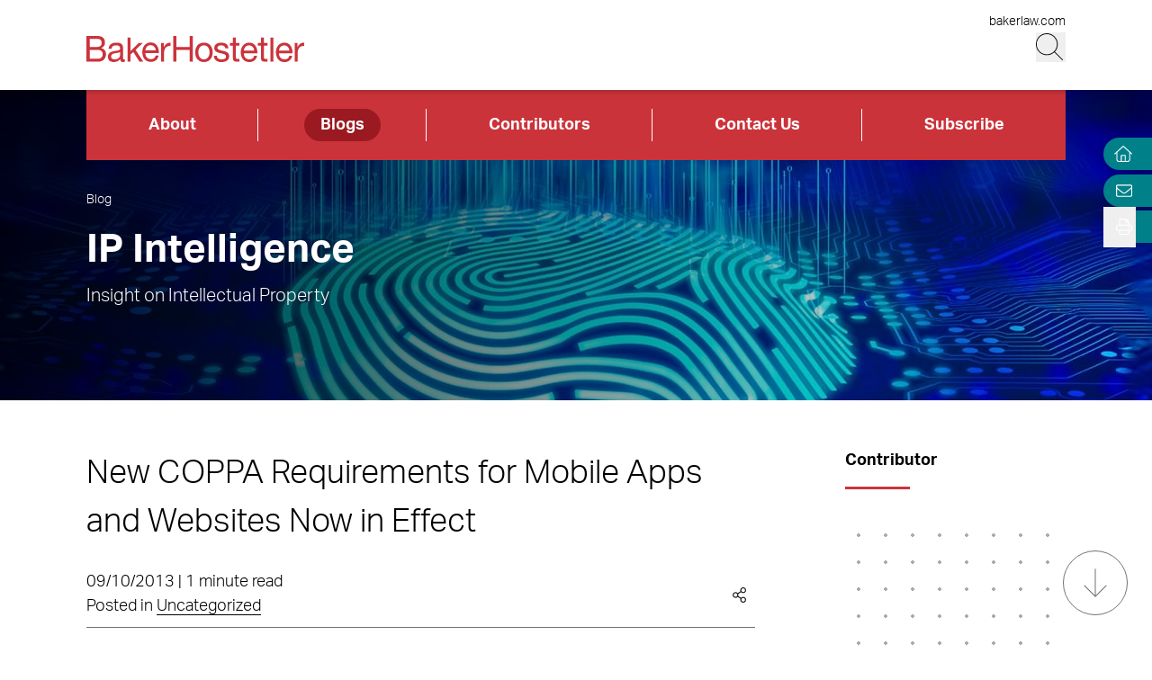

--- FILE ---
content_type: application/javascript; charset=UTF-8
request_url: https://www.ipintelligencereport.com/_next/static/chunks/pages/blogs/%5B%5B...slug%5D%5D-25574d8323a52ccb.js
body_size: 7762
content:
(self.webpackChunk_N_E=self.webpackChunk_N_E||[]).push([[27,5538],{95210:function(e,l,t){(window.__NEXT_P=window.__NEXT_P||[]).push(["/blogs/[[...slug]]",function(){return t(4900)}])},31032:function(e,l,t){"use strict";t.d(l,{Z:function(){return o}});var i=t(85893),r=t(93967),s=t.n(r),n=t(45697),a=t.n(n);function o(e){let{children:l,rightSide:t=!1,className:r}=e;return(0,i.jsx)("div",{className:s()("xl:col-span-9",t?"xl:ml-[5vw]":"xl:mr-[5vw]",r),children:l})}o.propTypes={children:a().any.isRequired,rightSide:a().bool,className:a().string}},73794:function(e,l,t){"use strict";t.d(l,{Z:function(){return r}});var i=t(85893);function r(){return(0,i.jsxs)("div",{role:"status",className:"grid h-screen place-content-center place-items-center",children:[(0,i.jsxs)("svg",{"aria-hidden":"true",className:"mr-2 h-8 w-8 animate-spin fill-red-500 text-gray-200 dark:text-gray-600",viewBox:"0 0 100 100",fill:"none",xmlns:"http://www.w3.org/2000/svg",children:[(0,i.jsx)("path",{d:"M100 50.5908C100 78.2051 77.6142 100.591 50 100.591C22.3858 100.591 0 78.2051 0 50.5908C0 22.9766 22.3858 0.59082 50 0.59082C77.6142 0.59082 100 22.9766 100 50.5908ZM9.08144 50.5908C9.08144 73.1895 27.4013 91.5094 50 91.5094C72.5987 91.5094 90.9186 73.1895 90.9186 50.5908C90.9186 27.9921 72.5987 9.67226 50 9.67226C27.4013 9.67226 9.08144 27.9921 9.08144 50.5908Z",fill:"currentColor"}),(0,i.jsx)("path",{d:"M93.9676 39.0409C96.393 38.4038 97.8624 35.9116 97.0079 33.5539C95.2932 28.8227 92.871 24.3692 89.8167 20.348C85.8452 15.1192 80.8826 10.7238 75.2124 7.41289C69.5422 4.10194 63.2754 1.94025 56.7698 1.05124C51.7666 0.367541 46.6976 0.446843 41.7345 1.27873C39.2613 1.69328 37.813 4.19778 38.4501 6.62326C39.0873 9.04874 41.5694 10.4717 44.0505 10.1071C47.8511 9.54855 51.7191 9.52689 55.5402 10.0491C60.8642 10.7766 65.9928 12.5457 70.6331 15.2552C75.2735 17.9648 79.3347 21.5619 82.5849 25.841C84.9175 28.9121 86.7997 32.2913 88.1811 35.8758C89.083 38.2158 91.5421 39.6781 93.9676 39.0409Z",fill:"currentFill"})]}),(0,i.jsx)("span",{className:"mt-1 text-gray-600",children:"Loading..."})]})}},90745:function(e,l,t){"use strict";t.d(l,{Z:function(){return d}});var i=t(85893),r=t(45697),s=t.n(r);function n(e){let{children:l,className:t}=e;return(0,i.jsx)("aside",{className:t,children:l})}n.propTypes={children:s().any.isRequired,className:s().string};var a=t(93967),o=t.n(a);function d(e){let{children:l,className:t}=e;return(0,i.jsx)(n,{className:o()("xl:col-span-3",t),children:l})}d.propTypes={children:s().any.isRequired,className:s().string}},7569:function(e,l,t){"use strict";t.d(l,{Z:function(){return p}});var i=t(85893),r=t(14960);function s(){return(0,i.jsx)(r.Z,{icon:"minus",title:"Minus",className:"h-4 w-4 fill-red-500 md:h-6 md:w-6"})}var n=t(93967),a=t.n(n),o=t(45697),d=t.n(o),c=t(22736),u=t.n(c);function m(e){let{items:l,ordered:t,className:r,children:s}=e;if(!l&&!s)return null;let n=l?l.map((e,l)=>(0,i.jsx)("li",{children:e},l)):s;return t?(0,i.jsx)("ol",{className:r||a()(u().list,u().ordered),children:n}):(0,i.jsx)("ul",{className:r||a()(u().list,u().unordered),children:n})}function x(){return(0,i.jsx)(r.Z,{icon:"plus",title:"Plus",className:"h-4 w-4 fill-red-500 transition-all delay-75 duration-300 group-hover:rotate-90 md:h-6 md:w-6"})}m.propTypes={items:d().array,ordered:d().bool,className:d().string,children:d().any};var h=t(87821),v=t(85467);function p(e){let l,{title:t,variant:r="default",collapse:n=!0,children:o,containerClass:d}=e;if(!t||!o||Array.isArray(o)&&!o.length)return null;switch(r){case"rte":l=(0,i.jsx)(h.Z,{children:o});break;case"list":l=(0,i.jsx)(m,{items:o});break;default:l=o}return(0,i.jsx)(v.Z,{tagName:"h2",collapse:n,title:t,containerClass:a()("border-b border-gray-400 scroll-mt-24",d),headingClass:"flex items-center justify-between w-full [&>h2]:text-base [&>h2]:md:text-2xl [&>h2]:mb-0",titleClass:"py-3 group",contentClass:"mt-4",more:(0,i.jsx)(x,{}),less:(0,i.jsx)(s,{}),children:l})}p.propTypes={title:d().string,variant:d().oneOf(["default","rte","list"]),collapse:d().bool,children:d().any}},84271:function(e,l,t){"use strict";t.d(l,{Z:function(){return c}});var i=t(85893),r=t(7536),s=t(17194),n=t(87821),a=t(10819),o=t(45697),d=t.n(o);function c(e){var l;let{postType:t}=e,{archiveSettings:o}=(0,a.Kp)();(null==o?void 0:o[t])||console.warn("Archive: Missing archive settings for ".concat(t,"."));let{title:d,description:c,image:u}=null!==(l=null==o?void 0:o[t])&&void 0!==l?l:[];return(0,i.jsx)("section",{className:"container relative mb-8 h-image-hm bg-gradient-to-r from-black to-teal-700 text-white md:mb-12 md:h-image-hd","aria-label":"Site Header",role:"banner",children:(0,i.jsxs)("div",{className:"mt-8 flex h-full w-full flex-col items-start md:mt-0 md:justify-center xl:mt-menu xl:h-full-menu",children:[(0,i.jsxs)(i.Fragment,{children:[(0,i.jsx)(s.Z,{className:"absolute left-0 top-0 h-full w-full object-cover",nextImageFill:!0,alt:"".concat(d," Header Image"),url:null==u?void 0:u.sourceUrl,priority:!0}),(0,i.jsx)("div",{className:"absolute left-0 top-0 h-full w-full bg-gradient-to-r from-black to-transparent opacity-80 bg-blend-multiply"})]}),(0,i.jsx)(r.Z,{tag:"h1",className:"relative w-11/12 2xl:w-full",children:d}),c&&(0,i.jsx)(n.Z,{className:"relative mt-2 w-11/12 md:text-lg 2xl:max-w-2xl 2xl:text-2xl",children:c})]})})}c.propTypes={postType:d().string.isRequired}},96097:function(e,l,t){"use strict";t.d(l,{Z:function(){return o}});var i=t(85893),r=t(87821),s=t(7569),n=t(45697),a=t.n(n);function o(e){let{items:l}=e,t=(null==l?void 0:l.filter(e=>e.poaWildcardContentContent))||[];return t?t.map((e,l)=>{let{poaWildcardContentTitle:t,poaWildcardContentContent:n}=e;return(0,i.jsx)(s.Z,{title:t,children:(0,i.jsx)(r.Z,{children:n})},l)}):null}o.propTypes={items:a().array}},4900:function(e,l,t){"use strict";t.r(l),t.d(l,{__N_SSG:function(){return eD},default:function(){return eR}});var i=t(85893),r=t(7102),s=t(31032),n=t(7536),a=t(80809),o=t(73794),d=t(88852),c=t(11239),u=t(90745),m=t(57690),x=t(84271),h=t(31551),v=t(86296),p=t(87821),b=t(27484),f=t.n(b),j=t(45697),g=t.n(j);function N(e){let{from:l,to:t,time:r,location:s,register:n,showTime:a}=e;if(!l||!t)return null;let o="",d=f()(t).isBefore(f()(),"day");return o=f()(l).isSame(t,"day")?f()(l).format("MMMM D, YYYY"):"".concat(f()(l).format("MMMM D, YYYY")," - ").concat(f()(t).format("MMMM D, YYYY")),(0,i.jsxs)("div",{className:"mb-16 border-t-3 border-red-500 pt-5 lg:mt-8",children:[o&&(0,i.jsx)("p",{className:"text-2xl",children:o}),r&&a&&(0,i.jsx)("p",{className:"text-2xl",children:r}),s&&(0,i.jsx)(p.Z,{tag:"div",className:"mt-3",children:s}),n&&!d&&(0,i.jsx)(v.Z,{text:"Register",url:n,urlExternal:!0,className:"mt-1 !w-[130px] !min-w-0"})]})}N.propTypes={from:g().string,to:g().string,location:g().string,register:g().string,showTime:g().bool,timeZone:g().string};var w=t(85808),y=t(29710),Z=t(14960),k=t(68258);function T(e){let{url:l}=e;return(0,i.jsxs)("div",{className:"group inline-flex cursor-pointer items-center",children:[(0,i.jsxs)("div",{className:"mr-2 group-hover:flex xl:hidden",children:[(0,i.jsx)(k.r2,{url:l,className:"mr-1",children:(0,i.jsx)(k.pA,{size:32,round:!0})}),(0,i.jsx)(k.B,{url:l,children:(0,i.jsx)(k.b0,{size:32,round:!0,className:"mr-1"})}),(0,i.jsx)(k.Dk,{url:l,children:(0,i.jsx)(k.Vq,{size:32,round:!0})})]}),(0,i.jsx)(Z.Z,{icon:"shareAlt",title:"Share",className:"mr-2 hidden h-[17px] w-[17px] xl:block"})]})}function C(e,l,t,i){if(!e&&!t)return"";let r=l||(e?f()(e).format("MM/DD/YYYY"):"");return"".concat(r," | ").concat(i||"".concat(t<1?1:t," minute read"))}function _(e){var l;let{uri:t,date:r,displayDate:s,timeToRead:n,readTimeOverride:a,categories:o}=e,d="".concat("https://www.ipintelligencereport.com").concat(t),c=null==o?void 0:null===(l=o.nodes)||void 0===l?void 0:l.map(e=>null==e?void 0:e.name),u=C(r,s,n,a);return(0,i.jsxs)("section",{"aria-label":"Post Meta",className:"relative mb-6 flex w-full flex-col border-b border-gray-400 pb-2 md:flex-row md:items-center md:justify-between",children:[(0,i.jsxs)("div",{className:"mb-2 md:mb-0",children:[(0,i.jsx)("span",{children:u}),(0,i.jsx)(y.Z,{categories:c})]}),(0,i.jsx)(T,{url:d})]})}T.propTypes={url:g().string.isRequired},_.propTypes={uri:g().string,date:g().string,displayDate:g().string,timeToRead:g().string,readTimeOverride:g().string};var P=t(41664),M=t.n(P);function O(e){let{uri:l,title:t}=e;return l&&t?(0,i.jsx)("li",{className:"mb-3",children:(0,i.jsx)(M(),{href:l,prefetch:!1,children:t})}):null}O.propTypes={uri:g().string,title:g().string};var L=t(80780);function D(){return(0,i.jsxs)("div",{children:[(0,i.jsx)("div",{className:"relative block w-full after:box-content after:block after:pt-[58%]",children:(0,i.jsx)("div",{className:"absolute h-full w-full overflow-hidden",children:(0,i.jsx)("div",{className:"pattern-small-dots h-full w-full"})})}),(0,i.jsx)("div",{className:"relative my-2 font-bold",children:"BakerHostetler"})]})}function R(e){let{items:l}=e;return(0,i.jsx)("ul",{children:l.map((e,l)=>{let{uri:t,title:r}=e;return(0,i.jsx)(O,{uri:t,title:r},l)})})}function S(e){let{items:l}=e,t=null==l?void 0:l.length;return(0,i.jsx)("div",{className:"row-auto grid grid-cols-1 gap-8 sm:grid-cols-2 md:gap-10 xl:grid-cols-1",children:t?l.map((e,l)=>{var t,r,s,n,a,o;let{uri:d,target:c,title:u,contactInformation:m,featuredImage:x,positions:h,offices:v}=e,p=(null==x?void 0:null===(t=x.node)||void 0===t?void 0:t.sourceUrl)||"",b=(null==h?void 0:null===(s=h.nodes)||void 0===s?void 0:null===(r=s[0])||void 0===r?void 0:r.name)||"",f=(null==v?void 0:null===(n=v.poaOfficeToPoaPerson)||void 0===n?void 0:n[0])||null,j=(null==v?void 0:null===(a=v.poaOfficeToPoaPerson)||void 0===a?void 0:a[1])||null,g=(null==v?void 0:null===(o=v.poaOfficeToPoaPerson)||void 0===o?void 0:o[2])||null,N=(null==m?void 0:m.poaPersonContactPhone)||"",w=(null==m?void 0:m.poaPersonContactSecondaryPhone)||"",y=null==m?void 0:m.poaPersonContactTertiaryPhone,Z=(null==m?void 0:m.poaPersonContactEmail)||"";return(0,i.jsx)(L.Z,{uri:d,target:c,title:u,image:p,position:b,firstOfficeTitle:null==f?void 0:f.title,firstOfficeUri:null==f?void 0:f.uri,secondOfficeTitle:null==j?void 0:j.title,secondOfficeUri:null==j?void 0:j.uri,thirdOfficeTitle:null==g?void 0:g.title,thirdOfficeUri:null==g?void 0:g.uri,phone:N,secondaryPhone:w,tertiaryPhone:y,email:Z},l)}):(0,i.jsx)(D,{})})}function Y(e){let{title:l="Contributors",items:t=[]}=e,r=(null==t?void 0:t.length)||0;return r<2&&l.endsWith("s")&&(l=l.slice(0,-1)),(0,i.jsxs)("section",{"aria-label":l,className:"mb-6 border-b border-gray-400 pb-7",children:[(0,i.jsx)(n.Z,{tag:"h2",variant:"separator",className:"!mb-12 text-base",children:l}),r>4?(0,i.jsx)(R,{items:t}):(0,i.jsx)(S,{items:t})]})}Y.propTypes={title:g().string,items:g().array};var A=t(99902),U=t(3737),B=t(4756);function F(e){let{items:l}=e;return l&&l.length?(0,i.jsxs)("div",{className:"mb-6",children:[(0,i.jsx)(n.Z,{tag:"h2",variant:"separator",className:"!mb-12 text-base",children:"Tags"}),l.map((e,l)=>{let{name:t}=e;return(0,i.jsx)("div",{className:"md:inline-flex md:flex-wrap",children:(0,i.jsx)(U.Z,{uri:(0,B.Z)("post","tag",t),title:t})},l)})]}):null}F.propTypes={items:g().array};var I=t(96097),z=t(8448),E=t(10819),H=t(37393),q=t(18656);function Q(){let{menus:e}=(0,E.Kp)()||{};return(0,i.jsxs)("div",{children:[(0,i.jsx)(n.Z,{tag:"h2",className:"mb-4 mt-8",children:"BakerHostetler Blogs"}),(0,i.jsx)(q.Z,{menu:null==e?void 0:e.blog_menu,ariaLabel:"Blogs Menu",classList:"flex flex-col",classListItem:"mb-2"})]})}var V=t(71428);function K(e){let{posts:l}=e;return l&&l.length?(0,i.jsxs)("div",{className:"row-auto mb-7 grid grid-cols-1 gap-8 border-b-2 border-black md:gap-10",children:[(0,i.jsx)("div",{children:(0,i.jsx)(n.Z,{variant:"title",className:"!mb-0",children:"Top Stories"})}),l.map((e,l)=>{var t,r,s,n;let{uri:a,date:o,displayDate:d,target:c,title:u,mediaUrl:m,categories:x,featuredImage:h,thumbnailImage:v,timeToRead:p,readTimeOverride:b,postToPeople:f}=e,j=null==f?void 0:null===(t=f.postToPoaPerson)||void 0===t?void 0:t.map(e=>null==e?void 0:e.title).join(", "),g=(null==v?void 0:null===(r=v.bhThumbnailImage)||void 0===r?void 0:r.sourceUrl)||(null==h?void 0:null===(s=h.node)||void 0===s?void 0:s.sourceUrl),N=null==x?void 0:null===(n=x.nodes)||void 0===n?void 0:n.map(e=>null==e?void 0:e.name),w=C(o,d,p,null==b?void 0:b.bhReadTimeOverride);return(0,i.jsx)(V.Z,{uri:a,title:u,image:g,video:null==m?void 0:m.bhMediaUrl,categories:N,contributors:j,detail:w,target:c},l)})]}):null}K.propTypes={posts:g().array};var W=t(85595),X=t(61902),G=t(11163),J=t(51441),$=t(58685),ee=t(93967),el=t.n(ee),et=t(66233),ei=t(67294),er=t(91586);function es(e){let{className:l,variant:t}=e,{refine:r,canRefine:s}=(0,er.n)({excludedAttributes:[]});return(0,i.jsx)("button",{onClick:()=>r(),disabled:!s,className:el()(l,{all:"disabled:bg-white lg:disabled:bg-red-800 hover:bg-red-800 bg-transparent lg:w-[100px] h-icon text-black md:w-1/2 disabled:text-black lg:text-white border border-white lg:border-transparent lg:disabled:text-white"}[t]||"disabled:bg-gray-400 hover:bg-red-800 disabled:cursor-not-allowed bg-red-500 max-w-[130px] text-sm h-icon md:h-[44px]","w-full rounded-2xl font-bold text-white"),children:{all:"All"}[t]||"Reset"})}es.propTypes={className:g().string,variant:g().string};var en=t(40768);function ea(e){let{className:l}=e,{items:t,refine:r}=(0,en.b)({excludedAttributes:[]});return t.length?(0,i.jsx)("ul",{className:el()("inline-flex flex-wrap gap-y-2",l),children:t.map(e=>(null==e?void 0:e.refinements)?(0,i.jsx)("li",{className:"mr-2 inline-flex min-h-icon items-center rounded-2xl bg-gray-400 px-4 text-white",children:e.refinements.map((e,l)=>(0,i.jsxs)("div",{className:"flex items-center py-1",children:[(0,i.jsx)("p",{className:"mr-2 md:text-sm",children:null==e?void 0:e.label}),(0,i.jsx)("button",{onClick:()=>r(e),"aria-label":"Remove",children:(0,i.jsx)(Z.Z,{icon:"xMark",title:"Close",className:"flex h-[21px] w-[21px] items-center text-center"})})]},l))},e.label):null)}):null}var eo=t(63888),ed=t(68718),ec=t(11522);function eu(e){var l;let{title:t,attribute:r,limit:s,reverse:n=!1,sortBy:a,dark:o}=e,[d,c]=(0,ei.useState)(""),{items:u,refine:m,canRefine:x}=(0,ec.H)({attribute:r,limit:s,sortBy:a}),{items:h}=(0,ec.H)({attribute:"relationships.poa_person.last_name",limit:s,sortBy:a}),v=u.sort((e,l)=>e.label>l.label?1:-1);n&&(v=v.reverse()),"taxonomies.poa_admission_state_taxonomy"===r&&(v=u.filter(e=>!e.label.toLowerCase().includes("inactive"))),"relationships.poa_person.title"===r&&(v=(v=v.map(e=>{let l=h.find(l=>e.label.replace(/[^a-zA-Z0-9]/g,"").includes(l.label.replace(/[^a-zA-Z0-9]/g,"")));return{...e,lastName:l?l.label:"zzz"}})).sort((e,l)=>e.lastName===l.lastName?e.label>l.label?1:-1:e.lastName>l.lastName?1:-1));let p=""===d?v:v.filter(e=>(null==e?void 0:e.value.toLowerCase().includes(d.toLowerCase()))||!1);return(0,i.jsx)(eo.hQ,{value:(null===(l=u.find(e=>e.isRefined))||void 0===l?void 0:l.label)||null,onChange:e=>(null==e?void 0:e.value)&&m(e.value),nullable:!0,children:e=>{let{open:l}=e;return(0,i.jsxs)("div",{className:"relative mb-2",children:[(0,i.jsxs)("div",{className:"relative w-full overflow-hidden bg-white text-left focus:outline-none",children:[(0,i.jsx)(eo.hQ.Input,{className:el()("min-h-[41px] w-full pl-3 pr-10 placeholder:text-black focus-visible:outline-none md:min-h-[50px] md:pr-12",!x&&"cursor-not-allowed",o?"bg-white":"bg-gray-200"),displayValue:e=>e,onChange:e=>c(e.target.value),placeholder:t,readOnly:!x}),x&&(0,i.jsx)(eo.hQ.Button,{className:"absolute inset-y-0 right-0 flex w-14 items-center justify-center","aria-label":t,children:l?(0,i.jsx)(Z.Z,{icon:"chevronUp",title:"Arrow Up",className:"h-[18px] w-[18px] fill-red-500","aria-hidden":"true"}):(0,i.jsx)(Z.Z,{icon:"chevronDown",title:"Arrow Down",className:"h-[18px] w-[18px] fill-red-500","aria-hidden":"true"})})]}),(0,i.jsx)(ed.u,{leave:"transition ease-in duration-100",leaveFrom:"opacity-100",leaveTo:"opacity-0",as:"div",children:p.length>0&&(0,i.jsx)(eo.hQ.Options,{className:"absolute z-10 max-h-60 w-full overflow-auto border-x border-b border-[rgb(200,200,200)] bg-white focus:outline-none",children:p.map(e=>(0,i.jsx)(eo.hQ.Option,{className:e=>{let{active:l}=e;return el()("relative flex min-h-[41px] cursor-pointer select-none items-center pl-3 pr-10 text-base md:min-h-[50px] md:pr-12",l&&"bg-red-500 text-white")},value:e,children:(0,i.jsx)("span",{className:"block truncate",children:e.label})},e.value))})})]})}})}function em(e){let{dark:l}=e;return(0,i.jsx)(eu,{title:"Category",attribute:"taxonomies.category",limit:1e3,dark:l})}eu.propTypes={title:g().string,attribute:g().string,limit:g().number,reverse:g().bool,sortBy:g().array,dark:g().bool};var ex=t(3762);function eh(e){let{dark:l}=e;return(0,i.jsx)(ex.Z,{title:"Search Blog",variant:"sidebar",dark:l})}function ev(e){let{dark:l}=e;return(0,i.jsx)(eu,{title:"Contributor",attribute:"relationships.poa_person.title",limit:1e3,dark:l})}function ep(e){let{dark:l}=e;return(0,i.jsx)(eu,{title:"Tag",attribute:"taxonomies.post_tag",limit:1e3,dark:l})}function eb(e){let{dark:l}=e;return(0,i.jsx)(eu,{title:"Year",attribute:"taxonomies.poa_published_year_taxonomy",limit:1e3,reverse:!0,sortBy:["name:desc"],dark:l})}function ef(e){let{dark:l}=e;return(0,i.jsxs)(i.Fragment,{children:[(0,i.jsx)("span",{className:"mb-5 block w-full text-base font-bold xl:text-sm",children:"What can we help you find?"}),(0,i.jsx)(eh,{dark:l}),(0,i.jsx)("hr",{className:"my-7"}),(0,i.jsx)("span",{className:"mb-5 block w-full text-base font-bold xl:text-sm",children:"Filter your search"}),(0,i.jsxs)("div",{className:"mb-7 xl:mb-5",children:[(0,i.jsx)(ev,{dark:l}),(0,i.jsx)(em,{dark:l}),(0,i.jsx)(ep,{dark:l}),(0,i.jsx)(eb,{dark:l})]})]})}function ej(e){let{advanced:l}=e,[t,r]=(0,ei.useState)(!1);return l?(0,i.jsxs)("section",{"aria-label":"Advanced Search",className:"-mt-8 mb-10 block md:-mt-12 xl:hidden",children:[(0,i.jsxs)("button",{"aria-controls":"advanced-search",className:"flex h-[44px] w-full cursor-pointer items-center justify-center bg-teal-700",onClick:()=>r(!t),children:[(0,i.jsx)("span",{className:"mr-4 text-base font-bold text-white",children:"Advanced search"}),(0,i.jsx)(Z.Z,{icon:"chevronDown",title:t?"Close":"Open",className:el()("h-4 w-4 fill-white",t?"rotate-180 transform":"")})]}),(0,i.jsx)(et.E.div,{id:"advanced-search","aria-hidden":!t,initial:"close",animate:t?"open":"close",variants:{open:{opacity:1,height:"auto",overflow:"visible"},close:{opacity:0,height:0,overflow:"hidden"}},transition:{duration:.5},children:(0,i.jsxs)("div",{className:"container bg-gray-200 py-7",children:[(0,i.jsx)(ef,{dark:l}),(0,i.jsx)(ea,{className:"mb-5"}),(0,i.jsx)(es,{className:"xl:ml-auto"})]})})]}):(0,i.jsxs)("div",{children:[(0,i.jsx)(ef,{}),(0,i.jsx)(es,{clearsQuery:!0,className:"xl:ml-auto"})]})}ej.propTypes={advanced:g().bool};var eg=t(94424),eN=t(70438);function ew(e){let{start:l=0,end:t,step:i=1}=e,r=0===i?1:i;return[...Array(Math.round((t-l)/r))].map((e,t)=>(l+t)*r)}var ey=t(85734);function eZ(e){let{item:l,disabled:t}=e;return l.icon?(0,i.jsx)(Z.Z,{ariaHidden:!0,className:el()("mx-3 h-4 w-4 rotate-90",t?"fill-gray-400":"fill-red-500"),icon:l.icon,title:l.key}):void 0===l.label?l.value:l.label}function ek(e){let{padding:l=3,showFirst:t=!0,showPrevious:r=!0,showNext:s=!0,showLast:n=!0,totalPages:a=1/0,className:o=""}=e,{currentRefinement:d,nbPages:c,refine:u,createURL:m}=(0,ey.h)({totalPages:a,padding:l});if(c<=1)return null;let x=Math.min(c,a),h=[];return t&&h.push({key:"first",disabled:0===d,label:"\xab",value:0,ariaLabel:"First Page"}),r&&h.push({key:"previous",disabled:0===d,label:"‹",icon:"chevronDown",value:d-1,ariaLabel:"Previous Page"}),h=h.concat((function(e,l,t){let i=Math.min(2*t+1,l);if(i===l)return ew({start:1,end:l+1});let r=e<=t?e:e>=l-t?i-(l-e):t+1;return ew({start:e-r+1,end:e+(i-r)+1})})(d,x,l).map(e=>({key:e,label:e,selected:e===d+1,value:e-1,ariaLabel:"Page ".concat(e)}))),s&&h.push({key:"next",disabled:d+1===x||x<=1,label:"›",icon:"chevronUp",value:d+1,ariaLabel:"Next Page"}),n&&h.push({key:"last",disabled:d+1===x||x<=1,label:"\xbb",value:x-1,ariaLabel:"Last Page"}),(0,i.jsx)("div",{className:o,children:(0,i.jsx)("ul",{className:"flex justify-center",children:h.map(e=>(0,i.jsx)("li",{className:el()("mr-2 flex min-h-[30px] min-w-[30px] items-center justify-center rounded-full",e.selected&&!e.disabled&&"bg-red-500 text-white",e.disabled&&"cursor-not-allowed opacity-50"),children:e.disabled?(0,i.jsx)("span",{children:(0,i.jsx)(eZ,{item:e,disabled:!0})}):(0,i.jsx)(M(),{className:el()("border-b-0 text-sm no-underline",e.selected&&"hover:text-white"),"aria-label":e.ariaLabel,href:m(e.value),onClick:()=>u(e.value),scroll:!0,shallow:!0,children:(0,i.jsx)(eZ,{item:e})})},void 0===e.key?e.value:e.key))})})}ek.propTypes={padding:g().number,showFirst:g().bool,showPrevious:g().bool,showNext:g().bool,showLast:g().bool,totalPages:g().number,className:g().string};var eT=t(40428);function eC(){let{nbHits:e}=(0,eT.V)();return e?(0,i.jsxs)("p",{className:"ml-auto whitespace-nowrap text-lg font-bold",children:["Results: ",e]}):null}var e_=t(16314);function eP(e){let{showStats:l}=e;return(0,i.jsxs)(i.Fragment,{children:[(0,i.jsxs)("div",{className:l?"block":"hidden",children:[(0,i.jsx)(n.Z,{variant:"title",className:"!mb-2",children:"Blog Search Results"}),(0,i.jsxs)("div",{className:"mb-6 inline-flex w-full justify-between",children:[(0,i.jsx)(ea,{className:"hidden xl:inline-flex"}),(0,i.jsx)(eC,{})]})]}),(0,i.jsx)(eN.Z,{children:(0,i.jsx)(eg.m,{classNames:{root:"mb-7",list:"row-auto grid grid-cols-1 gap-8"},hitComponent:e_.Z})}),(0,i.jsx)(ek,{padding:2,className:"container mb-10",showFirst:!1,showLast:!1})]})}function eM(e){let{topStories:l}=e,{algolia:t}=(0,E.Kp)(),r=(0,G.useRouter)(),n=null==r?void 0:r.asPath.includes("?");(null==t?void 0:t.indexName)||console.warn("Algolia: Index Name is missing from env variables.");let a="".concat(null==t?void 0:t.indexName,"_post_date_desc");return(0,i.jsx)("div",{className:"relative flex grow flex-col",children:!!(null==t?void 0:t.indexName)&&(0,i.jsxs)(J.p,{indexName:a,searchClient:X.uA,routing:{router:(0,W.Z)(a)},future:{preserveSharedStateOnUnmount:!0},children:[(0,i.jsx)($.T,{filters:"post_type:post",hitsPerPage:5}),(0,i.jsx)(ej,{advanced:!0}),(0,i.jsx)(z.Z,{className:"mb-6 xl:mb-6",children:(0,i.jsxs)("div",{className:"gap-8 xl:grid xl:grid-cols-12",children:[(0,i.jsxs)(u.Z,{className:"hidden xl:block",children:[(0,i.jsx)(ej,{}),(0,i.jsx)("hr",{className:"mt-10"}),(0,i.jsx)(Q,{})]}),(0,i.jsxs)(s.Z,{rightSide:!0,className:"mb-4 xl:mb-0",children:[!n&&(0,i.jsx)(H.t,{isVisible:!n,children:(0,i.jsx)(K,{posts:l})}),(0,i.jsx)(eP,{showStats:n}),(0,i.jsx)("div",{className:"block xl:hidden",children:(0,i.jsx)(Q,{})})]})]})})]},a)})}eP.propTypes={searching:g().bool};var eO=t(65288);let eL="post";var eD=!0;function eR(e){var l,t,v,p,b,f,j,g,y,Z,k,T;let{post:C,archive:P,generalSettings:M,featuredResources:O,topStories:L}=e;return(0,G.useRouter)().isFallback?(0,i.jsx)(o.Z,{}):P?(0,i.jsxs)(m.Z,{seo:{...null==C?void 0:C.seo},children:[(0,i.jsx)(x.Z,{postType:eL}),(0,i.jsxs)(a.Z,{children:[(0,i.jsx)(eM,{topStories:L}),(0,i.jsx)(w.Z,{items:O})]}),(0,i.jsx)(d.Z,{noDoc:!0}),(0,i.jsx)(c.Z,{})]}):(0,i.jsxs)(m.Z,{seo:{...null==C?void 0:C.seo},hasJsonLd:!0,postId:null==C?void 0:C.databaseId,children:[(0,i.jsx)(A.Z,{title:null==M?void 0:M.title,description:(null==C?void 0:C.excerpt)||(null==M?void 0:M.description),image:null==C?void 0:null===(t=C.featuredImage)||void 0===t?void 0:null===(l=t.node)||void 0===l?void 0:l.sourceUrl,breadcrumbLabel:"Blog",breadcrumbUrl:"/blogs/"}),(0,i.jsx)(a.Z,{children:(0,i.jsx)(r.Z,{className:"mb-6 xl:mb-16",children:(0,i.jsxs)("div",{className:"gap-8 xl:grid xl:grid-cols-12",children:[(0,i.jsxs)(s.Z,{children:[(0,i.jsx)(n.Z,{variant:"title",children:null==C?void 0:C.title}),(0,i.jsx)(_,{uri:null==C?void 0:C.uri,date:null==C?void 0:C.date,displayDate:null==C?void 0:C.displayDate,timeToRead:null==C?void 0:C.timeToRead,readTimeOverride:null==C?void 0:null===(v=C.readTimeOverride)||void 0===v?void 0:v.bhReadTimeOverride,categories:null==C?void 0:C.categories}),(0,i.jsx)(h.default,{blocks:null==C?void 0:C.blocks}),(0,i.jsx)(I.Z,{items:null==C?void 0:null===(p=C.wildcardContent)||void 0===p?void 0:p.poaWildcardContentRepeater})]}),(0,i.jsxs)(u.Z,{children:[(0,i.jsx)(N,{from:null==C?void 0:null===(b=C.eventDetail)||void 0===b?void 0:b.dateFrom,to:null==C?void 0:null===(f=C.eventDetail)||void 0===f?void 0:f.dateTo,time:null==C?void 0:null===(j=C.eventDetail)||void 0===j?void 0:j.time,location:null==C?void 0:null===(g=C.eventDetail)||void 0===g?void 0:g.location,register:null==C?void 0:null===(y=C.eventDetail)||void 0===y?void 0:y.register,showTime:null==C?void 0:null===(Z=C.eventDetail)||void 0===Z?void 0:Z.showTime}),(0,i.jsx)(Y,{items:null==C?void 0:null===(k=C.postToPeople)||void 0===k?void 0:k.postToPoaPerson}),(0,i.jsx)(F,{items:null==C?void 0:null===(T=C.tags)||void 0===T?void 0:T.nodes})]})]})})}),(0,i.jsx)(d.Z,{postId:null==C?void 0:C.databaseId}),(0,i.jsx)(c.Z,{})]})}eR.propTypes={...(0,eO.ZP)(eL)}},22736:function(e){e.exports={list:"List_list__bYm6V",unordered:"List_unordered__4oqdT",ordered:"List_ordered__GHXKR"}}},function(e){e.O(0,[3417,6233,129,5467,2651,6656,6760,3381,1551,3965,1310,5808,2888,9774,179],function(){return e(e.s=95210)}),_N_E=e.O()}]);

--- FILE ---
content_type: application/javascript; charset=UTF-8
request_url: https://www.ipintelligencereport.com/_next/static/chunks/3965-e6af55bbd3772bf9.js
body_size: 1526
content:
(self.webpackChunk_N_E=self.webpackChunk_N_E||[]).push([[3965],{88852:function(e,t,r){"use strict";r.d(t,{Z:function(){return w}});var n=r(85893),i=r(14960),l=r(557),o=r(93967),a=r.n(o),s=r(41664),c=r.n(s),d=r(45697),u=r.n(d),f=r(67294),h=r(57158),m=r.n(h);function x(){return(0,n.jsx)("div",{className:"flex justify-end",children:(0,n.jsx)("section",{className:m().tool,children:(0,n.jsx)(c(),{href:"/",className:"border-none hover:border-none","aria-label":"Home",title:"Home",children:(0,n.jsx)(i.Z,{icon:"home",title:"Home","aria-hidden":"true",className:"-ml-[4px] h-4 w-5 cursor-pointer fill-white"})})})})}function p(){return(0,n.jsx)("div",{className:"flex justify-end",children:(0,n.jsx)(l.R,{className:m().tool,email:!1,pdf:!1,doc:!1,printIcon:(0,n.jsx)(i.Z,{icon:"print",title:"Print","aria-hidden":"true",className:"h-4 w-4 cursor-pointer fill-white"})})})}function j(){return(0,n.jsx)("div",{className:"flex justify-end",children:(0,n.jsx)(l.R,{className:m().tool,print:!1,pdf:!1,doc:!1,emailIcon:(0,n.jsx)(i.Z,{icon:"email",title:"Share Page URL","aria-hidden":"true",className:"h-4 w-4 cursor-pointer fill-white"})})})}function b(e){let{postId:t}=e;return(0,n.jsx)("div",{className:"flex justify-end",children:(0,n.jsx)(l.R,{className:m().tool,urlBackEnd:"https://admin.ipintelligencereport.com",print:!1,email:!1,postId:t,pdfIcon:(0,n.jsx)(i.Z,{icon:"filePdf",title:"PDF File","aria-hidden":"true",className:"h-4 w-4 cursor-pointer fill-white"}),docIcon:(0,n.jsx)(i.Z,{icon:"fileWord",title:"Doc File","aria-hidden":"true",className:"h-4 w-4 cursor-pointer fill-white"})})})}function g(e){let{children:t}=e,[r,l]=(0,f.useState)(!1);return(0,n.jsxs)("div",{className:m().expand,children:[r&&t,(0,n.jsx)("div",{className:a()(m().action,!r&&"rounded-l-2xl"),children:r?(0,n.jsx)(function(){return(0,n.jsx)("button",{onClick:()=>l(!1),"aria-label":"Close Tools","aria-expanded":"true",children:(0,n.jsx)(i.Z,{icon:"x",title:"Close","aria-hidden":"true",className:"h-4 w-4 fill-white"})})},{}):(0,n.jsx)(function(){return(0,n.jsx)("button",{onClick:()=>l(!0),"aria-label":"Open Tools","aria-expanded":"false",children:(0,n.jsx)(i.Z,{icon:"print",title:"Print/Save","aria-hidden":"true",className:"h-4 w-4 fill-white"})})},{})})]})}function w(e){let{noDoc:t=!1,noEmail:r=!1,noPrint:i=!0,noHome:l=!1,postId:o}=e;return(0,n.jsxs)("div",{className:"fixed right-0 top-26 z-30 flex flex-col md:top-34",children:[!l&&(0,n.jsx)(x,{}),!i&&(0,n.jsx)(p,{}),!r&&(0,n.jsx)(j,{}),!t&&(0,n.jsx)(n.Fragment,{children:(0,n.jsx)(g,{children:(0,n.jsx)(b,{postId:o})})})]})}b.propTypes={postId:u().number},g.propTypes={children:u().node.isRequired},w.propTypes={noDoc:u().bool,noEmail:u().bool,postId:u().number,noPrint:u().bool,noHome:u().bool}},11239:function(e,t,r){"use strict";r.d(t,{Z:function(){return h}});var n=r(85893),i=r(14960),l=r(91296),o=r.n(l),a=r(67294),s=r(93967),c=r.n(s),d=r(66261);function u(e){let{active:t}=e;return(0,n.jsxs)("div",{className:c()(t?"opacity-100":"opacity-0","pointer-events-none fixed bottom-8 right-6 z-20 hidden h-16 w-16 items-center justify-center rounded-full border border-solid border-gray-400 transition-opacity duration-200 md:flex"),children:[(0,n.jsx)("div",{className:"h-full w-full rounded-full bg-white opacity-10"}),(0,n.jsx)(i.Z,{icon:"arrowDownThin",title:"Arrow Down","aria-hidden":"true",className:"absolute h-8 w-8 fill-gray-400"})]})}function f(e){let{active:t}=e;return(0,n.jsxs)("div",{onClick:()=>d.NY.scrollToTop(),className:c()(t?"block opacity-100":"hidden opacity-0","group fixed bottom-8 right-6 z-20 flex h-11 w-11 cursor-pointer items-center justify-center rounded-full border border-solid border-teal-700 transition-opacity duration-200 md:h-16 md:w-16"),children:[(0,n.jsx)("div",{className:"h-full w-full rounded-full bg-teal-700 group-hover:bg-teal-500"}),(0,n.jsx)(i.Z,{icon:"arrowDownThin",title:"Arrow Down","aria-hidden":"true",className:"absolute h-5 w-5 rotate-180 fill-white md:h-8 md:w-8"})]})}function h(){let e=function(){let e=arguments.length>0&&void 0!==arguments[0]?arguments[0]:10,[t,r]=(0,a.useState)(!1);return(0,a.useEffect)(()=>{let t=o()(()=>{let t=document.documentElement.scrollHeight;r(document.documentElement.scrollTop>=t-e/100*t-document.documentElement.clientHeight)},100);return window.addEventListener("scroll",t),()=>window.removeEventListener("scroll",t)},[e]),t}(10);return(0,n.jsxs)(n.Fragment,{children:[(0,n.jsx)(u,{active:!e}),(0,n.jsx)(f,{active:e})]})}},80780:function(e,t,r){"use strict";r.d(t,{Z:function(){return p}});var n=r(85893),i=r(45697),l=r.n(i);function o(e){let{value:t}=e;return t?(0,n.jsx)("div",{children:(0,n.jsx)("a",{className:"leading-none",href:"mailto:".concat(t),children:"Email"})}):null}o.propTypes={value:l().string};var a=r(17194),s=r(72375),c=r(41664),d=r.n(c);function u(e){let{link:t,name:r}=e;return r?t?(0,n.jsx)(d(),{href:t,prefetch:!1,className:"leading-none",target:"_blank",children:(0,n.jsx)(s.Z,{tag:"span",children:r})}):(0,n.jsx)(s.Z,{tag:"p",className:"!mb-0",children:r}):null}u.propTypes={link:l().string,name:l().string};var f=r(93967),h=r.n(f);function m(e){let{value:t,className:r}=e;return t?(0,n.jsxs)("a",{className:h()("block border-b-0 hover:text-black",r),href:"tel:".concat(t),children:["T ",t]}):null}function x(e){let{title:t,uri:r,target:i,image:l,showFallbackImage:o}=e;return l||o?(0,n.jsxs)(d(),{href:r,prefetch:!1,target:i,className:"relative block w-full border-b-0 after:box-content after:block after:pt-[58%]","aria-label":"Read more about ".concat(t),children:[(0,n.jsx)("div",{className:h()("absolute h-full w-full",l?"bg-gray-300":"overflow-hidden [&>div]:transition-transform [&>div]:duration-300 [&>div]:hover:scale-[1.03]"),children:!l&&(0,n.jsx)("div",{className:"pattern-small-dots h-full w-full"})}),l&&(0,n.jsx)(a.Z,{height:"165",width:"282",className:"absolute top-0 mx-auto flex h-full w-full justify-center overflow-hidden pt-2 [&>img]:absolute [&>img]:h-full [&>img]:w-auto [&>img]:origin-top [&>img]:object-cover [&>img]:transition-transform [&>img]:duration-300 [&>img]:hover:scale-[1.03]",alt:t,url:l})]}):(0,n.jsx)("hr",{className:"border-t border-gray-400 pt-2"})}function p(e){let{uri:t,title:r,target:i,image:l,position:a,firstOfficeTitle:s,firstOfficeUri:c,secondOfficeTitle:f,secondOfficeUri:h,thirdOfficeTitle:p,thirdOfficeUri:j,phone:b,secondaryPhone:g,tertiaryPhone:w,email:v,showFallbackImage:N=!0}=e;return t&&r?(0,n.jsxs)("div",{children:[(0,n.jsx)(x,{title:r,uri:t,target:i,image:l,showFallbackImage:N}),(0,n.jsxs)("div",{className:"mt-2",children:[(0,n.jsx)(d(),{href:t,prefetch:!1,target:i,className:"relative mb-2 border-b-0 font-bold after:absolute after:bottom-0 after:box-content after:block after:h-[1px] after:w-0 after:bg-red-500 after:transition-all after:delay-100 after:duration-200 after:hover:w-full",children:r}),(0,n.jsx)("p",{className:"mb-3",children:a}),(0,n.jsx)(u,{link:c,name:s}),(0,n.jsx)(m,{value:b}),(0,n.jsx)(u,{link:h,name:f}),(0,n.jsx)(m,{value:g}),(0,n.jsx)(u,{link:j,name:p}),(0,n.jsx)(m,{value:w}),(0,n.jsx)(o,{value:v})]})]}):null}m.propTypes={value:l().string},p.propTypes={uri:l().string,title:l().string,image:l().string,position:l().string,firstOfficeTitle:l().string,firstOfficeUri:l().string,secondOfficeTitle:l().string,secondOfficeUri:l().string,phone:l().string,secondaryPhone:l().string,email:l().string,showFallbackImage:l().bool}},57158:function(e){e.exports={tool:"PageTools_tool__5aAjm",action:"PageTools_action__yyDj3",expand:"PageTools_expand__5Yj7E"}}}]);

--- FILE ---
content_type: application/javascript; charset=UTF-8
request_url: https://www.ipintelligencereport.com/_next/static/chunks/webpack-54649d8d08b8c008.js
body_size: 2854
content:
!function(){"use strict";var e,t,r,n,c,a,d,f,o,i,u,b,s={},l={};function h(e){var t=l[e];if(void 0!==t)return t.exports;var r=l[e]={id:e,loaded:!1,exports:{}},n=!0;try{s[e].call(r.exports,r,r.exports,h),n=!1}finally{n&&delete l[e]}return r.loaded=!0,r.exports}h.m=s,e=[],h.O=function(t,r,n,c){if(r){c=c||0;for(var a=e.length;a>0&&e[a-1][2]>c;a--)e[a]=e[a-1];e[a]=[r,n,c];return}for(var d=1/0,a=0;a<e.length;a++){for(var r=e[a][0],n=e[a][1],c=e[a][2],f=!0,o=0;o<r.length;o++)d>=c&&Object.keys(h.O).every(function(e){return h.O[e](r[o])})?r.splice(o--,1):(f=!1,c<d&&(d=c));if(f){e.splice(a--,1);var i=n();void 0!==i&&(t=i)}}return t},h.n=function(e){var t=e&&e.__esModule?function(){return e.default}:function(){return e};return h.d(t,{a:t}),t},r=Object.getPrototypeOf?function(e){return Object.getPrototypeOf(e)}:function(e){return e.__proto__},h.t=function(e,n){if(1&n&&(e=this(e)),8&n||"object"==typeof e&&e&&(4&n&&e.__esModule||16&n&&"function"==typeof e.then))return e;var c=Object.create(null);h.r(c);var a={};t=t||[null,r({}),r([]),r(r)];for(var d=2&n&&e;"object"==typeof d&&!~t.indexOf(d);d=r(d))Object.getOwnPropertyNames(d).forEach(function(t){a[t]=function(){return e[t]}});return a.default=function(){return e},h.d(c,a),c},h.d=function(e,t){for(var r in t)h.o(t,r)&&!h.o(e,r)&&Object.defineProperty(e,r,{enumerable:!0,get:t[r]})},h.f={},h.e=function(e){return Promise.all(Object.keys(h.f).reduce(function(t,r){return h.f[r](e,t),t},[]))},h.u=function(e){return 129===e?"static/chunks/129-a12da1089f5f4d32.js":2651===e?"static/chunks/2651-d8b5e748342edb48.js":6760===e?"static/chunks/6760-f486112541546134.js":6656===e?"static/chunks/6656-ee427a5be5dd5ed2.js":6233===e?"static/chunks/6233-3be87d236c261722.js":598===e?"static/chunks/598-3b3fe857dfad5a6c.js":5467===e?"static/chunks/5467-e6ffd456e45f675a.js":5808===e?"static/chunks/5808-26302c82d67fa4f9.js":2410===e?"static/chunks/2410-f9698a931cbcdb88.js":8766===e?"static/chunks/8766-2d5746daf90fa6ed.js":"static/chunks/"+(({261:"reactPlayerKaltura",2121:"reactPlayerFacebook",2546:"reactPlayerStreamable",3743:"reactPlayerVimeo",4258:"reactPlayerMux",4439:"reactPlayerYouTube",4667:"reactPlayerMixcloud",6011:"reactPlayerFilePlayer",6125:"reactPlayerSoundCloud",6216:"reactPlayerTwitch",7596:"reactPlayerDailyMotion",7664:"reactPlayerPreview",8055:"reactPlayerWistia",8888:"reactPlayerVidyard"})[e]||e)+"."+({94:"e3b57f77842a577d",261:"5e61d8ce7f252567",268:"9e059d8b02140442",422:"d0c61d4c25dc4771",873:"7a038a1d68e2ccdf",1088:"8f42918c07bcec1d",1156:"b12cdfafc3daf6bf",1376:"fc6db69f917f9d01",1390:"3b25dfc350174f7d",1523:"ee3651c711d6c05e",1994:"0bda343a3591d3b7",2004:"a200e5d202aab1dd",2113:"cafb19d369da1c7e",2121:"96d03e230a2d45a9",2155:"5e59b50f427ddff5",2163:"4f2219f8706243cc",2511:"4b83433837939abe",2546:"186a3740bcd882d1",2647:"cbd89d5333b53d13",2665:"c51a9bbab88f3f80",2710:"d2e10bdd3fe730d5",3113:"836bf08154bbc68b",3255:"d051e0036b0dbaa4",3391:"3c2b19c9df2b7e95",3576:"02ae7801666945b8",3743:"712ec2406e842119",3924:"a60eaa977b2d67d0",4258:"1841a32851f0fedc",4310:"2e08254c74b67c1c",4439:"907119d5cd6d5336",4466:"7892881555bbf2e2",4667:"e34c4ad3ab04f650",4802:"03a9b08a8aaaee50",5147:"f5ff848f2e817bfb",5538:"b7561ad7fc4deede",5649:"1e54030bbfb1407a",5655:"dd56324275472f47",5734:"dc63e8d58087364d",5838:"b49a16c1ca7153a8",5963:"dfde5fe60b080b78",5977:"dbbb9d96be7d0244",6011:"d793522439e47930",6125:"4efa5b3859faedea",6216:"2a7d89efb11008a3",6614:"51f32f432d19b29d",6851:"3e7d2bd89352fee1",6880:"d3222fbe5172f5af",7029:"09119910c1db0a32",7147:"b2acf56bac495368",7249:"c7883e2b342b343d",7596:"e8f5c39f97c57f61",7664:"c042d1f0e5030cdf",7679:"52734dfdfe900a02",7735:"2eb3f56b3ae78dcc",7746:"86cc6ed341f17901",8055:"4387b35efdd450c5",8076:"85a3cd248014bbad",8888:"0222a98c08ddcbc5",9092:"7e31d33ef8215ebb",9486:"fbb684ba2fe1e872",9840:"c8c28818585bdee8"})[e]+".js"},h.miniCssF=function(e){return"static/css/"+({2113:"eef4ee09bc8532d9",2511:"fc1c68d5a9ab2087",2665:"99e65ed67a3a72ed",4802:"3a52bd1b354daccf",5538:"c3396fd2e8646129",5963:"5914b722b4669601",6851:"7f47b9549bf34fb2",7147:"fe2d489586fe5fad",7679:"d4fa627a58c1048b",9092:"224c704ca5bf91aa"})[e]+".css"},h.g=function(){if("object"==typeof globalThis)return globalThis;try{return this||Function("return this")()}catch(e){if("object"==typeof window)return window}}(),h.o=function(e,t){return Object.prototype.hasOwnProperty.call(e,t)},n={},c="_N_E:",h.l=function(e,t,r,a){if(n[e]){n[e].push(t);return}if(void 0!==r)for(var d,f,o=document.getElementsByTagName("script"),i=0;i<o.length;i++){var u=o[i];if(u.getAttribute("src")==e||u.getAttribute("data-webpack")==c+r){d=u;break}}d||(f=!0,(d=document.createElement("script")).charset="utf-8",d.timeout=120,h.nc&&d.setAttribute("nonce",h.nc),d.setAttribute("data-webpack",c+r),d.src=h.tu(e)),n[e]=[t];var b=function(t,r){d.onerror=d.onload=null,clearTimeout(s);var c=n[e];if(delete n[e],d.parentNode&&d.parentNode.removeChild(d),c&&c.forEach(function(e){return e(r)}),t)return t(r)},s=setTimeout(b.bind(null,void 0,{type:"timeout",target:d}),12e4);d.onerror=b.bind(null,d.onerror),d.onload=b.bind(null,d.onload),f&&document.head.appendChild(d)},h.r=function(e){"undefined"!=typeof Symbol&&Symbol.toStringTag&&Object.defineProperty(e,Symbol.toStringTag,{value:"Module"}),Object.defineProperty(e,"__esModule",{value:!0})},h.nmd=function(e){return e.paths=[],e.children||(e.children=[]),e},h.tt=function(){return void 0===a&&(a={createScriptURL:function(e){return e}},"undefined"!=typeof trustedTypes&&trustedTypes.createPolicy&&(a=trustedTypes.createPolicy("nextjs#bundler",a))),a},h.tu=function(e){return h.tt().createScriptURL(e)},h.p="/_next/",d=function(e,t,r,n){var c=document.createElement("link");return c.rel="stylesheet",c.type="text/css",c.onerror=c.onload=function(a){if(c.onerror=c.onload=null,"load"===a.type)r();else{var d=a&&("load"===a.type?"missing":a.type),f=a&&a.target&&a.target.href||t,o=Error("Loading CSS chunk "+e+" failed.\n("+f+")");o.code="CSS_CHUNK_LOAD_FAILED",o.type=d,o.request=f,c.parentNode.removeChild(c),n(o)}},c.href=t,document.head.appendChild(c),c},f=function(e,t){for(var r=document.getElementsByTagName("link"),n=0;n<r.length;n++){var c=r[n],a=c.getAttribute("data-href")||c.getAttribute("href");if("stylesheet"===c.rel&&(a===e||a===t))return c}for(var d=document.getElementsByTagName("style"),n=0;n<d.length;n++){var c=d[n],a=c.getAttribute("data-href");if(a===e||a===t)return c}},o={2272:0},h.f.miniCss=function(e,t){o[e]?t.push(o[e]):0!==o[e]&&({2113:1,2511:1,2665:1,4802:1,5538:1,5963:1,6851:1,7147:1,7679:1,9092:1})[e]&&t.push(o[e]=new Promise(function(t,r){var n=h.miniCssF(e),c=h.p+n;if(f(n,c))return t();d(e,c,t,r)}).then(function(){o[e]=0},function(t){throw delete o[e],t}))},i={2272:0},h.f.j=function(e,t){var r=h.o(i,e)?i[e]:void 0;if(0!==r){if(r)t.push(r[2]);else if(/^(2(113|272|511|665)|4802|5538|5963|6851|7147|7679|9092)$/.test(e))i[e]=0;else{var n=new Promise(function(t,n){r=i[e]=[t,n]});t.push(r[2]=n);var c=h.p+h.u(e),a=Error();h.l(c,function(t){if(h.o(i,e)&&(0!==(r=i[e])&&(i[e]=void 0),r)){var n=t&&("load"===t.type?"missing":t.type),c=t&&t.target&&t.target.src;a.message="Loading chunk "+e+" failed.\n("+n+": "+c+")",a.name="ChunkLoadError",a.type=n,a.request=c,r[1](a)}},"chunk-"+e,e)}}},h.O.j=function(e){return 0===i[e]},u=function(e,t){var r,n,c=t[0],a=t[1],d=t[2],f=0;if(c.some(function(e){return 0!==i[e]})){for(r in a)h.o(a,r)&&(h.m[r]=a[r]);if(d)var o=d(h)}for(e&&e(t);f<c.length;f++)n=c[f],h.o(i,n)&&i[n]&&i[n][0](),i[n]=0;return h.O(o)},(b=self.webpackChunk_N_E=self.webpackChunk_N_E||[]).forEach(u.bind(null,0)),b.push=u.bind(null,b.push.bind(b)),h.nc=void 0}();